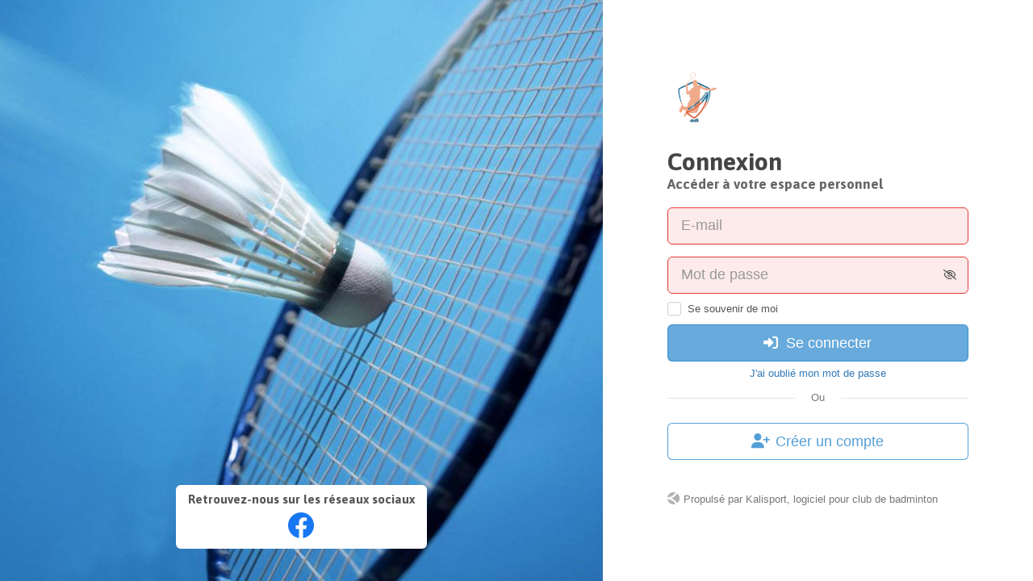

--- FILE ---
content_type: text/html; charset=UTF-8
request_url: https://magalas-badminton.fr/connexion
body_size: 7632
content:
<!DOCTYPE html><html lang="fr" data-theme="light" data-theme-preference="system"><head><meta charset="UTF-8" /><title>Connexion | Magalas Badminton</title><meta name="description" content="Connectez-vous à votre compte personnel sur le site de ASSOCIATION MAGALAS BADMINTON." /><meta name="robots" content="index, follow" /><link rel="icon" href="/public/1111/upload/theme/kal-theme-favicon.png" /><link rel="shortcut icon" href="/public/1111/upload/theme/kal-theme-favicon.png" /><meta http-equiv="content-language" content="fr-FR" /><meta http-equiv="language" content="fr-FR" /><link rel="canonical" href="https://magalas-badminton.fr/" /><meta name="theme-color" content="#FFF" /><meta http-equiv="theme-color" content="#FFF" /><meta name="twitter:card" content="summary_large_image"><meta name="twitter:image:src" content="https://magalas-badminton.fr/public/1111/upload/images/clubs/logo-association-magalas-badminton.jpg" /><meta name="twitter:domain" content="https://magalas-badminton.fr"><meta property="og:site_name" content="Magalas Badminton" /><meta property="og:locale" content="fr_FR" /><meta property="og:url" content="https://magalas-badminton.fr/" /><meta property="og:image" content="https://magalas-badminton.fr/public/1111/upload/images/clubs/logo-association-magalas-badminton.jpg" /><meta property="og:image:url" content="https://magalas-badminton.fr/public/1111/upload/images/clubs/logo-association-magalas-badminton.jpg" /><meta property="op:markup_version" content="v1.0"><script type="application/ld+json">{
    "@context": "https://schema.org",
    "@graph": [
        {
            "@type": "Organization",
            "@id": "https://magalas-badminton.fr#organization",
            "name": "ASSOCIATION MAGALAS BADMINTON",
            "description": "MAGALAS BADMINTON  - Club de Badminton",
            "logo": "//magalas-badminton.fr/public/1111/upload/theme/kal-theme-logo-header_1.png",
            "url": "https://magalas-badminton.fr"
        },
        {
            "@type": "WebSite",
            "@id": "https://magalas-badminton.fr#website",
            "url": "https://magalas-badminton.fr",
            "name": "ASSOCIATION MAGALAS BADMINTON",
            "publisher": {
                "@id": "https://magalas-badminton.fr#organization"
            }
        }
    ]
}</script><meta name="viewport" content="width=device-width, initial-scale=1, minimum-scale=1, maximum-scale=1, shrink-to-fit=no" /><link rel="stylesheet" type="text/css" href="//cdn.kalisport.com/lib/bootstrap3/bootstrap.min.css?20260122+13546" /><link rel="stylesheet" type="text/css" href="//cdn.kalisport.com/lib/fontawesome/css/all.min.css?20260122+13546" /><link rel="stylesheet" type="text/css" href="//magalas-badminton.fr/css/font-face.php?20260122+13546" /><link rel="stylesheet" type="text/css" href="//magalas-badminton.fr/themes/timbers/css/gen.php?20260122+13546" /><link rel="stylesheet" type="text/css" href="//magalas-badminton.fr/css/back-office.css?20260122+13546" /><link rel="stylesheet" type="text/css" href="//magalas-badminton.fr/css/back-office.php?20260122+13546" /><link rel="stylesheet" type="text/css" href="//cdn.kalisport.com/lib/bxslider/jquery.bxslider.min.css?20260122+13546" /><link rel="stylesheet" type="text/css" href="//cdn.kalisport.com/lib/datepicker/css/datepicker3.min.css?20260122+13546" /><link rel="stylesheet" type="text/css" href="//cdn.kalisport.com/css/dataTables.bootstrap.min.css?20260122+13546" /><link rel="stylesheet" type="text/css" href="//cdn.kalisport.com/lib/clockpicker/dist/bootstrap-clockpicker.min.css?20260122+13546" /><link rel="stylesheet" type="text/css" href="//cdn.kalisport.com/lib/chosen/chosen.min.css?20260122+13546" /><link rel="stylesheet" type="text/css" href="//cdn.kalisport.com/lib/spectrum/dist/spectrum.min.css?20260122+13546" /><link rel="stylesheet" type="text/css" href="//cdn.kalisport.com/lib/lightbox/css/lightbox.min.css?20260122+13546" /><link rel="stylesheet" type="text/css" href="//cdn.kalisport.com/lib/justifiedGallery/justifiedGallery.min.css?20260122+13546" /><link rel="stylesheet" type="text/css" href="//cdn.kalisport.com/lib/jquery-ui-1.11.4/themes/smoothness/jquery-ui.min.css?20260122+13546" /><link rel="stylesheet" type="text/css" href="//cdnjs.cloudflare.com/ajax/libs/prettify/r224/prettify.min.css" /><link rel="stylesheet" type="text/css" href="//cdn.kalisport.com/lib/codemirror/lib/codemirror.min.css?20260122+13546" /><link rel="stylesheet" type="text/css" href="//magalas-badminton.fr/css/tarteaucitron_kalisport.php?20260122+13546" /><link rel="stylesheet" type="text/css" href="//cdn.kalisport.com/lib/bootstrap-sweetalert/dist/sweetalert.css?20260122+13546" /><noscript><div class="alert alert-danger no-round-corner no-margin">Votre navigateur ne supporte pas JavaScript et vous n'avez pas accès à toutes les fonctionnalités du site.<br /><strong>Veuillez vérifier que JavaScript est bien activé sur votre navigateur.</strong></div></noscript><script type="text/javascript">var KAL_RACINE_PATH = "/";var KAL_THEME_PATH = "themes/timbers/";var KAL_PLUGINS_MAJ_DATE = "20260122+13546";var KAL_CKEDITOR_CSS = "/themes/timbers/css/ckeditor.css?20260122+13546";var KAL_CKEDITOR_CSS_NEWSLETTERS = "/css/ckeditor-newsletters.css?20260122+13546";var KAL_CKEDITOR_CSS_MESSAGERIE = "/css/ckeditor-messagerie.css?20260122+13546";var KAL_CKEDITOR_CONFIG = "/lib/ckeditor/config.js?20260122+13546";var KAL_DATATABLE_FRENCH_URL = "//cdn.kalisport.com/lib/datatables/French.json";var KAL_DATATABLE_SDOM = "<'header-container'l f><'row'<'col-sm-12'tr>><'footer-container'i p>";var KAL_IFRAMELY_APIKEY = "606302089c71717c7c3edb";var KAL_SESSION_CACHE_EXPIRE = "360";var KAL_SESSION_ALERT_TIME = "300";</script><script type="text/javascript" src="//cdn.kalisport.com/lib/jquery.min.js?20260122+13546"  /></script><script type="text/javascript" src="//cdn.kalisport.com/lib/jquery-ui-1.11.4/jquery-ui.min.js?20260122+13546"  /></script><script type="text/javascript" src="//cdn.kalisport.com/lib/bootstrap3/bootstrap.min.js?20260122+13546"  /></script><script type="text/javascript" src="//cdn.kalisport.com/js/ckeditor/ckeditor.js?20260122+13546"  /></script><script type="text/javascript" src="//cdn.kalisport.com/js/jquery.dataTables.min.js?20260122+13546"  /></script><script type="text/javascript" src="//cdn.kalisport.com/js/dataTables.bootstrap.min.js?20260122+13546"  /></script><script type="text/javascript" src="//cdn.kalisport.com/lib/datatables/title-numeric.js?20260122+13546"  /></script><script type="text/javascript" src="//cdn.kalisport.com/lib/datatables/accent-neutralise.js?20260122+13546"  /></script><script type="text/javascript" src="//cdn.kalisport.com/lib/fullcalendar/dist/index.global.min.js?20260122+13546"  /></script><script type="text/javascript" src="//cdn.kalisport.com/lib/fullcalendar/packages/core/locales/fr.global.min.js?20260122+13546"  /></script><script type="text/javascript" src="//cdnjs.cloudflare.com/ajax/libs/prettify/r224/prettify.min.js"  /></script><script type="text/javascript" src="//cdn.kalisport.com/lib/jshashtable/hashtable.min.js?20260122+13546"  /></script><script type="text/javascript" src="//cdn.kalisport.com/lib/jquery.numberformatter-1.2.4.min.js?20260122+13546"  /></script><script type="text/javascript" src="//cdn.kalisport.com/lib/codemirror/lib/codemirror.min.js?20260122+13546"  /></script><script type="text/javascript" src="//cdn.kalisport.com/lib/codemirror/mode/css/css.min.js?20260122+13546"  /></script><script type="text/javascript" src="//cdn.kalisport.com/lib/codemirror/addon/selection/active-line.min.js?20260122+13546"  /></script><script type="text/javascript" src="//cdn.kalisport.com/lib/tarteaucitron/tarteaucitron.min.js?20260122+13546"  /></script><script type="text/javascript">
            // TOGGLE CHECKBOX
            function checkbox_click_toggle(a,b){
                var c = $(b).closest('.control-group');
                c.size() == 0 && (c = jQuery(b) , c.size() == 0 && console.log('checkbox_click_toggle could not find dom for '+b));
                var d = $(a).is(':checked');
                $(c).toggle(d), jQuery(a).click(function(){
                    var a = $(this).is(':checked');
                    a ? $(c).show('fast'):jQuery(c).hide('fast');
                });
            }
        
                    tarteaucitron.init({
                        //'privacyUrl': 'https://magalas-badminton.fr/protection-des-donnees', /* Privacy policy url */
                        'bodyPosition': 'bottom', /* or top to bring it as first element for accessibility */

                        'hashtag': '#tarteaucitron', /* Open the panel with this hashtag */
                        'cookieName': 'rgpdKAL-1111-magalas-badminton', /* Cookie name */
                    
                        'orientation': 'bottom', /* Banner position (top - bottom) */
                        
                        'groupServices': false, /* Group services by category */
                        'showDetailsOnClick': true, /* Click to expand the description */
                        'serviceDefaultState': 'wait', /* Default state (true - wait - false) */

                        'showAlertSmall': false, /* Show the small banner on bottom right */
                        'cookieslist': true, /* Show the cookie list */

                        'showIcon': false, /* Show cookie icon to manage cookies */
                        //'iconSrc': '', /* Optionnal: URL or base64 encoded image */
                        'iconPosition': 'BottomRight', /* Position of the icon between BottomRight, BottomLeft, TopRight and TopLeft */

                        'adblocker': false, /* Show a Warning if an adblocker is detected */

                        'DenyAllCta' : true, /* Show the deny all button */
                        'AcceptAllCta' : true, /* Show the accept all button when highPrivacy on */
                        'highPrivacy': true, /* Disable auto consent */
                        'alwaysNeedConsent': false, /* Ask the consent for 'Privacy by design' services */

                        'handleBrowserDNTRequest': true, /* If Do Not Track == 1, disallow all */
                    
                        'removeCredit': false, /* Remove credit link */
                        'moreInfoLink': true, /* Show more info link */
                        'useExternalCss': false, /* If false, the tarteaucitron.css file will be loaded */
                        'useExternalJs': false, /* If false, the tarteaucitron.js file will be loaded */
                    
                        'cookieDomain': '.magalas-badminton.fr', /* Shared cookie for subdomain website */

                        'readmoreLink': 'https://magalas-badminton.fr/protection-des-donnees', /* Change the default readmore link pointing to tarteaucitron.io */
                        
                        'mandatory': true, /* Show a message about mandatory cookies */
                        'mandatoryCta': true, /* Show the disabled accept button when mandatory on */
                    
                        //'customCloserId': '', /* Optional a11y: Custom element ID used to open the panel */

                        'googleConsentMode': false, /* Enable Google Consent Mode v2 for Google ads and GA4 */

                        'partnersList': false /* Details the number of partners on the popup and middle banner */
                    });
                </script></head><body id="body" class="intranet" data-twttr-rendered="true" itemscope itemtype="http://schema.org/Blog" data-theme="timbers" data-srv="x094"><div id="scroll-top"></div><div id="website-container">
<div id="content-connexion" class="row-flex">

                    
    <div 
        class="col col-social col-lg-7 has-bg bg-brand-custom kll"
        data-src="/public/1111/upload/theme/kal-theme-connexion-fond-image.jpg"    >
                    <div class="mb40">
                
            <div class="social text-center">
            <p class="h-font">Retrouvez-nous sur les réseaux sociaux</p>
                            <a href="https://fr-fr.facebook.com/Magalas.Badminton/" target="_blank" class="facebook" data-toggle="tooltip" data-placement="top" title="Facebook">
                    <img src="/assets/img/default-ll-carre.png" data-src="https://magalas-badminton.fr/assets/img/icones/social/facebook.png" alt="Logo Facebook" class="kll" />
                </a>
                    </div>
    

            </div>
            </div>

    <div class="col col-form col-lg-5 bg-light">

        <div class="col-container">
            <header class="cover-page-brand mb30">
                                    <a href="https://magalas-badminton.fr">
                        <img class="kll" src="/assets/img/default-ll.png" data-src="/public/1111/upload/theme/kal-theme-connexion-logo.png" alt="Logo ASSOCIATION MAGALAS BADMINTON" />
                    </a>
                            </header>

            <main class="main">
                <h2 class="font-size30 mb5">Connexion</h2>
                <h3 class="font-size17 mb20">Accéder à votre espace personnel</h3>

                                
                
                
                
                    

<form 
    name="formConnexion" 
    id="formConnexion" 
    method="post" 
    action="https://magalas-badminton.fr/login.php?redirect=https%3A%2F%2Fmagalas-badminton.fr%2Fprivate%2Fdashboard"
>
            <div class="form-group">
            <input 
                type="text" 
                name="login" 
                id="login" 
                class="form-control input-lg"
                placeholder="E-mail" 
                tabindex="1" 
                autocomplete="login"
                                required 
            />
        </div>
        <div class="form-group mb0">
            <div class="inputPassword-container">
                <input 
                    type="password" 
                    name="mdp" 
                    id="mdp" 
                    class="disable-autocomplete form-control input-lg inputPassword"
                    placeholder="Mot de passe" 
                    tabindex="2" 
                    autocomplete="password"
                                        required 
                />
            </div>
        </div>
        <div class="form-group checkbox checkbox-custom checkbox-primary">
            <input type="checkbox" name="remember" id="remember" value="1" />
            <label for="remember">
                Se souvenir de moi
            </label>
        </div>

        <div class="form-group mb6">
            <button type="submit" name="cmdOk" id="cmdOk" class="btn btn-theme-primary btn-lg btn-block" tabindex="3">
                <i class="fa fa-solid fa-right-to-bracket"></i> Se connecter
            </button>
        </div>

        <div id="password-forgotten" class="text-center">
            <a href="https://magalas-badminton.fr/mot-de-passe-oublie"><i class="fa fa-solid fa-flag hidden"></i>J'ai oublié mon mot de passe</a>
        </div>
    </form>
                                    <div class="or-container mb10">
                        <hr />
                        <small>Ou</small>
                    </div>

                    <div class="text-center">
                        <a href="https://magalas-badminton.fr/creer-un-compte" class="btn btn-theme-outline-primary btn-lg btn-block">
                            <i class="fa fa-solid fa-user-plus mr7"></i>Créer un compte
                        </a>
                    </div>
                                
            </main>

                            <div class="mt40 hidden-lg hidden-xs">
                    
            <div class="social text-center">
            <p class="h-font">Retrouvez-nous sur les réseaux sociaux</p>
                            <a href="https://fr-fr.facebook.com/Magalas.Badminton/" target="_blank" class="facebook" data-toggle="tooltip" data-placement="top" title="Facebook">
                    <img src="/assets/img/default-ll-carre.png" data-src="https://magalas-badminton.fr/assets/img/icones/social/facebook.png" alt="Logo Facebook" class="kll" />
                </a>
                    </div>
    

                </div>
            
                                    
                                        <footer class="mt40 mb10">
                    <img src="/assets/img/boule-kalisport-grey.svg" alt="Propulsé par Kalisport" />
                    <div>
                        Propulsé par <a href="https://www.kalisport.com/kalisport/logiciel/badminton" target="_blank">Kalisport, logiciel pour club de badminton</a>
                    </div>
                </footer>
                    </div>

    </div>

</div></div><!-- /#website-container --><div id="js-container" class="hidden"><script type="text/javascript" src="//cdn.kalisport.com/lib/moment.js?20260122+13546"  /></script><script type="text/javascript" src="//cdn.kalisport.com/lib/lightbox/js/lightbox.min.js?20260122+13546"  /></script><script type="text/javascript" src="//cdn.kalisport.com/lib/datepicker/js/bootstrap-datepicker.min.js?20260122+13546"  /></script><script type="text/javascript" src="//cdn.kalisport.com/lib/datepicker/js/locales/bootstrap-datepicker.fr.js?20260122+13546"  /></script><script type="text/javascript" src="//cdn.kalisport.com/lib/clockpicker/dist/bootstrap-clockpicker.min.js?20260122+13546"  /></script><script type="text/javascript" src="//cdn.kalisport.com/js/boxfit/dist/jquery.boxfit.min.js?20260122+13546"  /></script><script type="text/javascript" src="//cdn.kalisport.com/js/ajax-upload/custom.min.js?20260122+13546"  /></script><script type="text/javascript" src="//cdn.kalisport.com/js/orderlist.min.js?20260122+13546"  /></script><script type="text/javascript" src="//magalas-badminton.fr/js/kalisport.min.js?20260122+13546"  /></script><script type="text/javascript" src="//magalas-badminton.fr/js/kalisport-intranet.min.js?20260122+13546"  /></script><script type="text/javascript" src="//magalas-badminton.fr/js/ajax.min.js?20260122+13546"  /></script><script type="text/javascript" src="//cdn.kalisport.com/lib/justifiedGallery/jquery.justifiedGallery.min.js?20260122+13546"  /></script><script type="text/javascript" src="//cdn.kalisport.com/lib/spectrum/dist/spectrum.min.js?20260122+13546"  /></script><script type="text/javascript" src="//cdn.kalisport.com/lib/chosen/chosen.jquery.min.js?20260122+13546"  /></script><script type="text/javascript" src="//cdn.kalisport.com/lib/bxslider/jquery.bxslider.min.js?20260122+13546"  /></script><script type="text/javascript" src="//cdn.kalisport.com/lib/typed/typed.js?20260122+13546"  /></script><script type="text/javascript" src="//cdn.kalisport.com/lib/bootstrap-sweetalert/dist/sweetalert.min.js?20260122+13546"  /></script><script type="text/javascript" src="//cdn.kalisport.com/js/sweetalert.kalisport.min.js?20260122+13546"  /></script><script type="text/javascript" src="//cdn.kalisport.com/lib/jquery.lazy/jquery.lazy.min.js?20260122+13546"  /></script><script type="text/javascript" src="//cdn.kalisport.com/lib/jquery.lazy/jquery.lazy.plugins.min.js?20260122+13546"  /></script><script type="text/javascript">
            $(function() {
                $('.datepicker').datepicker({
                    format: 'dd/mm/yyyy',
                    todayBtn: true,
                    language: 'fr',
                    autoclose: true,
                    todayHighlight: true,
                });
                
                $('.datepicker-birth').datepicker({
                    format: 'dd/mm/yyyy',
                    todayBtn: true,
                    language: 'fr',
                    autoclose: true,
                    todayHighlight: true,
                    endDate: '25/Jan/2026'
                });
            });
        
            $('.timepicker').clockpicker({
                autoclose : true,
                placement: 'top',
                align: 'left',
            });
        
            $('.textresize').boxfit({
                'align_center' : false
            });
        $('.js-gallery').justifiedGallery({ 'rowHeight': 150, 'captions': false, 'cssAnimation': true, 'fixedHeight': true });$('.pjs-images-gallery').justifiedGallery({ 'captions': true, 'cssAnimation': true, 'lastRow': 'nojustify', 'margins': 5 });
            $('input.minicolors').spectrum({
                type: 'component',
                preferredFormat: 'hex',
                togglePaletteOnly: true,
                showInput: true,
                showInitial: true,
                showAlpha: false,
                showButtons: true,
                allowEmpty: true
            });
        
            // CHOSEN MULTI-SELECT
            $('.chosen-select').chosen({
                allow_single_deselect: true,
                enable_split_word_search: true,
                search_contains: true,
                placeholder_text_multiple: ' ',
                placeholder_text_single: ' ',
                no_results_text: 'Oups, aucun résultat pour '
            });
        
            function ulTreeIcon(label){
                if( label.find('i').hasClass('fa-plus-square') ){
                    label.find('i').removeClass('fa-plus-square');
                    label.find('i').addClass('fa-minus-square');
                }else{
                    label.find('i').removeClass('fa-minus-square');
                    label.find('i').addClass('fa-plus-square');
                }
            }

            $(document).ready(function () {
                // TREE MENU
                $('label.tree-toggler').click(function () {
                    $(this).parent().children('ul.tree').toggle(300);
                    ulTreeIcon( $(this) );
                });

                // TREE MENU - ACTIVE
                liActive = $('ul.tree li.active');
                if( liActive.length ){
                    liActive.parent().toggle(300);
                    label = liActive.parent().parent().find('label.tree-toggler');
                    ulTreeIcon(label);
                }

                // TOOLTIP - BOOTSTRAP
                $('body').tooltip({
                    selector: '[data-toggle=tooltip]',
                    container: 'body'
                });

                // DROPDOWN MENU - BOOTSTRAP
                $('.dropdown-toggle').dropdown();

                // SIDEBAR TOOGLE
                $('#toggle-sidebar-mobile').on('click', function () {
                    $('#content-wrapper').toggleClass('empty-left-sidebar');
                    $('#espace-sidebar').toggleClass('hidden-xs');
                    $('#content-wrapper').toggleClass('hidden-xs');
                });

                $('#toggle-sidebar-desktop').on('click', function () {
                    if( $('#espace-sidebar').hasClass('collapse-desktop') ){
                        $('#content-wrapper').removeClass('collapse-sidebar');
                        $('#espace-sidebar').removeClass('collapse-desktop');

                        state = 1;
                    }else{
                        $('#content-wrapper').addClass('collapse-sidebar');
                        $('#espace-sidebar').addClass('collapse-desktop');

                        state = 0;
                    }

                    setSidebarDesktop(state);
                });

                function setSidebarDesktop(currentState){
                    $.ajax({
                        url: KAL_RACINE_PATH + 'controller/page/back-office/ajax.php',
                        method: 'POST',
                        data: { action: 'change-sidebar-position', value: state }
                    }).done(function(output) {
                        // Done
                    });
                }

                // TITRE PAGE - MOBILE
                titrePage = $('h2.page-title').html();
                $('.page-title-mobile').html(titrePage);

                // ANCRES
                $(function() {
                    $('a[href*=#]:not([href=#]).ancre').click(function() {
                    if (location.pathname.replace(/^\//,'') == this.pathname.replace(/^\//,'') && location.hostname == this.hostname) {

                        var target = $(this.hash);
                        target = target.length ? target : $('[name=' + this.hash.slice(1) +']');
                        if (target.length) {
                        $('html,body').animate({ scrollTop: target.offset().top }, 600);
                        return false;
                        }
                    }
                    });
                });
            });
        
            $('.pagevisuel-slider').bxSlider({
                mode: 'fade',
                captions: false,
                slideMargin: 0,
                pager: true,
                pagerCustom: '#pagevisuel-slider-pager',
                controls: true,
                adaptiveHeight: true,
                captions: true
            });
        
            $(function(){
                $('#typed').typed({
                    strings: ['magalasbadminton^500.fr', 'magalasbadminton^500.club', 'magalasbadminton^500.com', 'magalasbadminton^500.net', 'magalasbadminton^500.org'],
                    typeSpeed: 100,
                    backDelay: 3000,
                    backSpeed: 50,
                    showCursor: false,
                    loop: true,
                    contentType: 'html', // or text
                    // defaults to false for infinite loop
                    loopCount: false,
                    callback: function(){ foo(); },
                    resetCallback: function() { newTyped(); }
                });
                $('.reset').click(function(){
                    $('#typed').typed('reset');
                });
            });
            function newTyped(){ /* A new typed object */ }
            function foo(){ console.log('Callback'); }
        
            var class_stickyResume = '.resume-sticky';
            var inputListener_stickyResumeTitle = '.listen-resume-sticky-title';
            var inputListener_stickyResumeSubtitle = '.listen-resume-sticky-subtitle';
            var inputListener_stickyResumeText = '.listen-resume-sticky-text';

            $(function(){
                onScrollStickyResume();
            });
            
            $(window).scroll(function() {
                onScrollStickyResume();
            });

            $(document).on('change input', inputListener_stickyResumeTitle, function() {
                onChangeTitleStickyResume();
            });
        
            $(document).on('change input', inputListener_stickyResumeSubtitle, function() {
                onChangeSubtitleStickyResume();
            });

            $(document).on('change input', inputListener_stickyResumeText, function() {
                onChangeTextStickyResume();
            });
            
            function getActiveStickyResume() {
                var result = false;

                if ($(class_stickyResume).length > 0) {
                    result = true;
                }

                return result;
            }

            function onScrollStickyResume() {
                if (getActiveStickyResume()) {
                    var sticky = $(class_stickyResume);

                    var elem_parent = sticky.parent('div');
                    if (elem_parent.length == 0) {
                        elem_parent = sticky.parent('form');
                    }

                    var parent = $(elem_parent);
                    parent.addClass('position-relative');

                    /* Position */
                    var offset = parent.offset();
                    offsetTop = 0;
                    offsetLeft = offset.left ? offset.left : 0;
                    offsetRight = offset.right ? offset.right : 0;

                    offsetLeft += parseInt(parent.css('padding-left'));
                    offsetRight += parseInt(parent.css('padding-right'));

                    sticky.css('top', offsetTop);
                    sticky.css('left', offsetLeft);
                    sticky.css('right', offsetRight);
                    
                    /* Contenu */
                    onChangeTitleStickyResume();
                    onChangeSubtitleStickyResume();
                    onChangeTextStickyResume();

                    /* Active on scroll */
                    var scroll = $(window).scrollTop();

                    /* Position active scroll */
                    pixelStart = 450;

                    var linkElement = sticky.attr('data-link');
                    if (
                        typeof linkElement !== 'undefined' && 
                        linkElement !== false && 
                        $('#' + linkElement).length > 0
                    ) {
                        offsetLink = $('#' + linkElement).offset();

                        pixelStart = offsetLink.top + ($('#' + linkElement).height() / 2);
                    }

                    if (scroll >= pixelStart) sticky.addClass('fixed');
                    else sticky.removeClass('fixed');
                }
            }

            function onChangeTitleStickyResume() {
                if (getActiveStickyResume()) {
                    value = $(inputListener_stickyResumeTitle).val();

                    $(class_stickyResume + ' .resume-title').html(value);
                }
            }

            function onChangeSubtitleStickyResume() {
                if (getActiveStickyResume()) {
                    value = $(inputListener_stickyResumeSubtitle).val();

                    $(class_stickyResume + ' .resume-subtitle').html(value);
                }
            }

            function onChangeTextStickyResume() {
                if (getActiveStickyResume()) {
                    value = $(inputListener_stickyResumeText).val();

                    $(class_stickyResume + ' .resume-text').html(value);
                }
            }
        
                $(function() {
                    $('.kll').Lazy({
                        effect: 'fadeIn',
                        effectTime: 60,
                        threshold: 500,
                        delay: 0,
                        afterLoad: function(element) {
                            var el = element instanceof jQuery ? element : $(element);
                            var owlItem = el.closest('.owl-item');
                            if (!owlItem.length) {
                                return;
                            }

                            // Check parent carousel
                            var owlCarousel = owlItem.closest('.owl-carousel');
                            if (!owlCarousel.length) {
                                return;
                            }

                            setTimeout(function() {
                                var api = owlCarousel.data('owl.carousel') || owlCarousel.data('owlCarousel') || owlCarousel.data('OwlCarousel');
                                if (api) {
                                    api.invalidate('height');
                                    api.invalidate('width');
                                    api.refresh();
                                } else {
                                    owlCarousel.trigger('invalidate.owl.carousel').trigger('refresh.owl.carousel');
                                }

                                // On vide la hauteur du premier slide
                                owlCarousel.find('.owl-stage-outer').css('height', '');
                            }, 100);
                        }
                    });
                });
            
                $(document).ready(function () {
                    $('form').submit(function () {
                        // Input
                        $(this).find('input[type=submit]').addClass('disabled');

                        // Button
                        $(this).find('button[type=submit]').addClass('disabled');
                        $(this).find('button[type=submit] .fa').addClass('fa-spinner fa-spin');
                        //
                        $(this).find('button[type=submit].btn-export').removeClass('disabled');
                        $(this).find('button[type=submit].btn-export .fa').removeClass('fa-spinner fa-spin');
                    });
                });
            
                    $(document).ready(function () {
                        $('form.secureForm #answerKa175p0rtFirstName').val('');
                        $('form.secureForm .btn-submit').attr('type', 'submit');
                    });
                
                function strstr(haystack, needle, bool) {
                    var pos = 0;
            
                    haystack += "";
                    pos = haystack.indexOf(needle); 
                    
                    if (pos == -1) {
                        return false;
                    } else {
                        if (bool) {
                            return haystack.substr(0, pos);
                        } else {
                            return haystack.slice(pos);
                        }
                    }
                }
            
                tarteaucitron.user.matomoId = 1222;
                tarteaucitron.user.matomoHost = '//piwik.alkante.com/';
                (tarteaucitron.job = tarteaucitron.job || []).push('matomo');
            </script></div></body></html>

--- FILE ---
content_type: text/css; charset=UTF-8
request_url: https://magalas-badminton.fr/css/back-office.php?20260122+13546
body_size: 493
content:
/** Load from cache **/#content-connexion .cover-page-brand h1 a{padding:0;background:0 0;background-image:linear-gradient(120deg,rgba(41,134,204,0.22) 0,rgba(41,134,204,0.22) 100%);background-repeat:no-repeat;background-size:0 .3em;background-position:0 82%;position:relative;-webkit-animation-delay:1s;animation-delay:1s;background-size:100% .3em;}.bg-light{background-color:#fff !important;}.bg-brand-custom{background-color:#3B3163;background-repeat:no-repeat;background-position:center;}.btn-theme-primary{background:rgba(41,134,204,0.7);border-color:rgba(41,134,204,0.8);color:#FFFFFF;}.btn-theme-primary:hover,.btn-theme-primary:focus,.btn-theme-primary.active{background:rgba(41,134,204,0.8);border-color:rgba(41,134,204,0.9);color:#FFFFFF;}.btn-theme-primary.disabled{border-color:rgba(41,134,204,0.5);}.btn-theme-outline-primary{background:#FFF;border-color:rgba(41,134,204,0.8);color:rgba(41,134,204,0.8);}.btn-theme-outline-primary:hover,.btn-theme-primary:focus,.btn-theme-primary.active{background:rgba(41,134,204,0.8);border-color:rgba(41,134,204,0.9);color:#FFFFFF;}.btn-theme-outline-primary.disabled{border-color:rgba(41,134,204,0.5);}.carousel-a-la-une.carousel-caption h2,.carousel-a-la-une .carousel-caption h2 a{color:#FFFFFF;}.carousel-a-la-une .carousel-caption h2 a{background:#2986CC;}#cover-user{background-image:url('/public/1111/upload/theme/profils/kal-theme-photo-profil-defaut-couverture.png');background-position:center;background-repeat:no-repeat;background-size:cover;}

--- FILE ---
content_type: application/javascript
request_url: https://cdn.kalisport.com/lib/datatables/title-numeric.js?20260122+13546
body_size: 863
content:
/**
 * An alternative to the formatted number sorting function above (particularly
 * useful when considering localisation which uses dots / periods for 10^3
 * separation rather than decimal places). Another method of overcoming it
 * difficulties of sorting formatted numbers is to have the data to be sorted
 * upon separate from the visual data. This sorting function pair will use the
 * 'title' attribute of en empty span element (or anything else) to sort
 * numerically (for example `<span title="1000000"><span>1'000'000`).
 *
 * Note that the HTML5 `data-sort` attribute can be [used to supply sorting data
 * to DataTables](//datatables.net/manual/orthogonal-data) and is preferable to
 * using this method, which is therefore marked as deprecated.
 * 
 *  @name Hidden title numeric sorting
 *  @summary Sort data numerically based on an attribute on an empty element.
 *  @deprecated
 *  @author [Allan Jardine](http://sprymedia.co.uk)
 *
 *  @example
 *    $('#example').dataTable( {
 *       columnDefs: [
 *         { type: 'title-numeric', targets: 0 }
 *       ]
 *    } );
 */

jQuery.extend( jQuery.fn.dataTableExt.oSort, {
	"title-numeric-pre": function ( a ) {
        var x = a.match(/title="*(-?[0-9\.]+)/);
        if (x && x.length > 0) {
            x = x[1];
        } else {
            x = null;
        }

        return (x !== null ? parseFloat(x) : Number.POSITIVE_INFINITY);
	},

	"title-numeric-asc": function ( a, b ) {
		return ((a < b) ? -1 : ((a > b) ? 1 : 0));
	},

	"title-numeric-desc": function ( a, b ) {
		return ((a < b) ? 1 : ((a > b) ? -1 : 0));
	}
} );


--- FILE ---
content_type: application/javascript
request_url: https://cdn.kalisport.com/lib/datatables/accent-neutralise.js?20260122+13546
body_size: 1188
content:
/*! © SpryMedia Ltd - datatables.net/license */

(function (factory) {
    if (typeof define === 'function' && define.amd) {
        // AMD
        define(['jquery', 'datatables.net'], function ($) {
            return factory($, window, document);
        });
    }
    else if (typeof exports === 'object') {
        // CommonJS
        var jq = require('jquery');
        var cjsRequires = function (root, $) {
            if (!$.fn.dataTable) {
                require('datatables.net')(root, $);
            }
        };

        if (typeof window === 'undefined') {
            module.exports = function (root, $) {
                if (!root) {
                    // CommonJS environments without a window global must pass a
                    // root. This will give an error otherwise
                    root = window;
                }

                if (!$) {
                    $ = jq(root);
                }

                cjsRequires(root, $);
                return factory($, root, root.document);
            };
        }
        else {
            cjsRequires(window, jq);
            module.exports = factory(jq, window, window.document);
        }
    }
    else {
        // Browser
        factory(jQuery, window, document);
    }
}(function ($, window, document, undefined) {
    'use strict';
    var DataTable = $.fn.dataTable;


    /**
     * When searching a table with accented characters, it can be frustrating to have
     * an input such as _Zurich_ not match _Zürich_ in the table (`u !== ü`). This
     * type based search plug-in replaces the built-in string formatter in
     * DataTables with a function that will replace the accented characters
     * with their unaccented counterparts for fast and easy filtering.
     *
     * Note that this plug-in uses the Javascript I18n API that was introduced in
     * ES6. For older browser's this plug-in will have no effect.
     *
     *  @summary Replace accented characters with unaccented counterparts
     *  @name Accent neutralise
     *  @author Allan Jardine
     *
     *  @example
     *    $(document).ready(function() {
     *        $('#example').dataTable();
     *    } );
     */
    function removeAccents(data) {
        if (data.normalize) {
            // Use I18n API if avaiable to split characters and accents, then remove
            // the accents wholesale. Note that we use the original data as well as
            // the new to allow for searching of either form.
            return data + ' ' + data.normalize('NFD').replace(/[\u0300-\u036f]/g, '');
        }
        return data;
    }
    var searchType = DataTable.ext.type.search;
    searchType.string = function (data) {
        return !data ? '' : typeof data === 'string' ? removeAccents(data) : data;
    };
    searchType.html = function (data) {
        return !data
            ? ''
            : typeof data === 'string'
                ? removeAccents(data.replace(/<.*?>/g, ''))
                : data;
    };

    return DataTable;
}));

--- FILE ---
content_type: application/javascript
request_url: https://magalas-badminton.fr/js/kalisport-intranet.min.js?20260122+13546
body_size: 889
content:
$.fn.modal.Constructor.prototype.enforceFocus=function(){var t=this;$(document).on("focusin.modal",(function(n){t.$element[0]!==n.target&&!t.$element.has(n.target).length&&$(n.target.parentNode).hasClass("cke_contents cke_reset")&&t.$element.focus()}))},$(document).on("click",".input-group.quantity-group .btn",(function(){var t=$(this),n=t.parents(".quantity-group"),e=n.find("input.form-control"),o=parseInt(e.val()),a=parseInt(n.find("input.stock").val()),i=n.find(".btn.minus"),s=n.find(".btn.plus");o>0&&i.removeClass("disabled"),o<=a&&s.removeClass("disabled"),t.hasClass("minus")?o>1?o--:t.addClass("disabled"):t.hasClass("plus")&&(-1==a||o<a?o++:t.addClass("disabled")),e.val(o)}));var nb_notif=0;function displayPrice(t){return result=t?parseFloat(t).toFixed(2).replace(".",","):t,result}function displayPriceForm(t){return result=t?parseFloat(t).toFixed(2).replace(",","."):t,result}$(".notification-dropdown").on("shown.bs.dropdown",(function(){$.ajax({url:"/controller/notifications/back-office/ajax.php?item=update-new",context:document.body}).done((function(t){nb_notif=parseInt(t)}))})),$(".notification-dropdown").on("hidden.bs.dropdown",(function(){var t=".notification-dropdown a .badge",n=parseInt($(t).text());0==nb_notif?$(t).fadeOut():n!==nb_notif&&$(t).text(nb_notif).fadeOut(0).fadeIn()})),$(document).on("click",".navbar-inline a",(function(t){$(this).hasClass("active")?t.preventDefault():$(this).addClass("click")})),$(document).on("click",".radio-button-select.radio-can-unselect input[type='radio']",(function(){_this=$(this),"true"==_this.attr("checkstate")?(_this.prop("checked",!1),_this.each((function(){_this.attr("checkstate","false")}))):(_this.prop("checked",!0),_this.attr("checkstate","true"))})),$((function(){var t=".table-import",n=".table-import-fake";if($(t).length>0&&$(n).length>0){var e=$(t),o=$(".table-import table"),a=$(n),i=$(".table-import-fake div"),s=o.width();i.width(s),a.scroll((function(){e.scrollLeft(a.scrollLeft())})),e.scroll((function(){a.scrollLeft(e.scrollLeft())}))}}));

--- FILE ---
content_type: application/javascript
request_url: https://magalas-badminton.fr/js/ajax.min.js?20260122+13546
body_size: 435
content:
function objet_XMLHttpRequest(){var e=null;if(!window.XMLHttpRequest&&!window.ActiveXObject)return null;if(window.ActiveXObject)try{e=new ActiveXObject("Msxml2.XMLHTTP")}catch(t){e=new ActiveXObject("Microsoft.XMLHTTP")}else e=new XMLHttpRequest;return e}function onChangePageAccroche(e,t){var n=objet_XMLHttpRequest();if(""==e.value)return!1;n.onreadystatechange=function(){4==n.readyState&&200==n.status&&(document.getElementById("parent").innerHTML=n.responseText)},n.open("POST",KAL_RACINE_PATH+"controller/page/back-office/ajax.php",!0),n.setRequestHeader("Content-Type","application/x-www-form-urlencoded"),n.send("action=change-accroche-assoc-page&id-accroche="+e.value+"&id-page="+t)}

--- FILE ---
content_type: application/javascript
request_url: https://cdn.kalisport.com/lib/codemirror/addon/selection/active-line.min.js?20260122+13546
body_size: 618
content:
!function(e){"object"==typeof exports&&"object"==typeof module?e(require("../../lib/codemirror")):"function"==typeof define&&define.amd?define(["../../lib/codemirror"],e):e(CodeMirror)}(function(e){"use strict";var t="CodeMirror-activeline",n="CodeMirror-activeline-background",i="CodeMirror-activeline-gutter";function r(e){for(var r=0;r<e.state.activeLines.length;r++)e.removeLineClass(e.state.activeLines[r],"wrap",t),e.removeLineClass(e.state.activeLines[r],"background",n),e.removeLineClass(e.state.activeLines[r],"gutter",i)}function o(e,o){for(var a=[],s=0;s<o.length;s++){var c=o[s],l=e.getOption("styleActiveLine");if("object"==typeof l&&l.nonEmpty?c.anchor.line==c.head.line:c.empty()){var f=e.getLineHandleVisualStart(c.head.line);a[a.length-1]!=f&&a.push(f)}}(function(e,t){if(e.length!=t.length)return!1;for(var n=0;n<e.length;n++)if(e[n]!=t[n])return!1;return!0})(e.state.activeLines,a)||e.operation(function(){r(e);for(var o=0;o<a.length;o++)e.addLineClass(a[o],"wrap",t),e.addLineClass(a[o],"background",n),e.addLineClass(a[o],"gutter",i);e.state.activeLines=a})}function a(e,t){o(e,t.ranges)}e.defineOption("styleActiveLine",!1,function(t,n,i){var s=i!=e.Init&&i;n!=s&&(s&&(t.off("beforeSelectionChange",a),r(t),delete t.state.activeLines),n&&(t.state.activeLines=[],o(t,t.listSelections()),t.on("beforeSelectionChange",a)))})});

--- FILE ---
content_type: application/javascript
request_url: https://cdn.kalisport.com/js/orderlist.min.js?20260122+13546
body_size: 741
content:
(function ($) {
    $.fn.orderlist = function (options) {
        var _this = $(this);

        //On définit nos paramètres par défaut
        var defauts =
        {
            'output': _this.selector,
            'deleteAlertTitle': "Etes-vous sûr de vouloir supprimer cet élément ?"
        };

        // On fusionne nos deux objets !
        var parametres = $.extend(defauts, options);

        reorderList(parametres.output, "input-sort");

        $(parametres.output).sortable({
            placeholder: "ui-state-highlight",
            stop: function (event, ui) {
                reorderList(parametres.output, "input-sort");
            }
        });
        $(parametres.output).disableSelection();

        $(document).on('reorder', parametres.output, function () {
            reorderList(parametres.output, "input-sort");
        });

        $(document).on('click', parametres.output + " .btn-delete", function () {
            var _thisLi = $(this).closest("li");

            swal(
                {
                    title: parametres.deleteAlertTitle,
                    text: "Attention cette opération est irréversible !",
                    type: "warning",
                    showCancelButton: true,
                    confirmButtonClass: "btn-warning",
                    confirmButtonText: "Oui",
                    cancelButtonText: "Non",
                    closeOnConfirm: true,
                    closeOnCancel: true
                },
                function (isConfirm) {
                    if (isConfirm) {
                        _thisLi.remove();
                    }
                }
            );
            
            $(parametres.output).trigger('reorder');
        });

        function reorderList(containerOutput, classSort) {
            $.each($(containerOutput + " li input." + classSort), function (key, data) {
                var li = $(data).closest("li");
                $(data).val((li.index() + 1));
            });
        
            $.each($(containerOutput + " li span." + classSort), function (key, data) {
                var li = $(data).closest("li");
                $(data).text((li.index() + 1));
            });
        }
    };
})(jQuery);


--- FILE ---
content_type: image/svg+xml
request_url: https://magalas-badminton.fr/assets/img/boule-kalisport-grey.svg
body_size: 2703
content:
<?xml version="1.0" encoding="UTF-8" standalone="no"?>
<!-- Creator: CorelDRAW X6 -->

<svg
   xmlns:dc="http://purl.org/dc/elements/1.1/"
   xmlns:cc="http://creativecommons.org/ns#"
   xmlns:rdf="http://www.w3.org/1999/02/22-rdf-syntax-ns#"
   xmlns:svg="http://www.w3.org/2000/svg"
   xmlns="http://www.w3.org/2000/svg"
   xmlns:sodipodi="http://sodipodi.sourceforge.net/DTD/sodipodi-0.dtd"
   xmlns:inkscape="http://www.inkscape.org/namespaces/inkscape"
   xml:space="preserve"
   width="7.86111in"
   height="7.90278in"
   version="1.1"
   style="shape-rendering:geometricPrecision; text-rendering:geometricPrecision; image-rendering:optimizeQuality; fill-rule:evenodd; clip-rule:evenodd"
   viewBox="0 0 7861 7903"
   id="svg14"
   sodipodi:docname="boule-kalisport-grey.svg"
   inkscape:version="0.92.3 (2405546, 2018-03-11)"><metadata
   id="metadata18"><rdf:RDF><cc:Work
       rdf:about=""><dc:format>image/svg+xml</dc:format><dc:type
         rdf:resource="http://purl.org/dc/dcmitype/StillImage" /><dc:title /></cc:Work></rdf:RDF></metadata><sodipodi:namedview
   pagecolor="#ffffff"
   bordercolor="#666666"
   borderopacity="1"
   objecttolerance="10"
   gridtolerance="10"
   guidetolerance="10"
   inkscape:pageopacity="0"
   inkscape:pageshadow="2"
   inkscape:window-width="1920"
   inkscape:window-height="1015"
   id="namedview16"
   showgrid="false"
   inkscape:zoom="0.62214393"
   inkscape:cx="-361.09943"
   inkscape:cy="197.81233"
   inkscape:window-x="0"
   inkscape:window-y="0"
   inkscape:window-maximized="1"
   inkscape:current-layer="svg14" />
 <defs
   id="defs4">
  <style
   type="text/css"
   id="style2">
   <![CDATA[
    .fil0 {fill:#FEFEFE;fill-rule:nonzero}
   ]]>
  </style>
 </defs>
 <g
   id="Layer_x0020_1"
   style="fill:#000000;fill-opacity:0.30000001">
  <metadata
   id="CorelCorpID_0Corel-Layer" />
  <path
   class="fil0"
   d="M6222 727c-331,586 -740,1124 -1222,1605 -685,685 -1484,1224 -2373,1600 -10,4 -20,8 -30,12 10,4 20,8 30,12 889,376 1687,914 2373,1600 482,482 891,1020 1222,1605 987,-709 1634,-1860 1652,-3163l0 -109c-18,-1303 -665,-2455 -1652,-3163z"
   id="path7"
   style="fill:#000000;fill-opacity:0.30000001" />
  <path
   class="fil0"
   d="M2179 5015c-693,-293 -1425,-458 -2179,-490 281,1911 1927,3378 3916,3378 449,0 881,-75 1284,-213 -276,-481 -615,-923 -1013,-1321 -580,-580 -1256,-1036 -2008,-1354z"
   id="path9"
   style="fill:#000000;fill-opacity:0.30000001" />
  <path
   class="fil0"
   d="M5200 199c-403,-138 -835,-213 -1284,-213 -1989,0 -3635,1467 -3916,3377 754,-33 1486,-197 2179,-490 752,-318 1428,-774 2008,-1354 398,-397 736,-840 1013,-1321z"
   id="path11"
   style="fill:#000000;fill-opacity:0.30000001" />
 </g>
</svg>